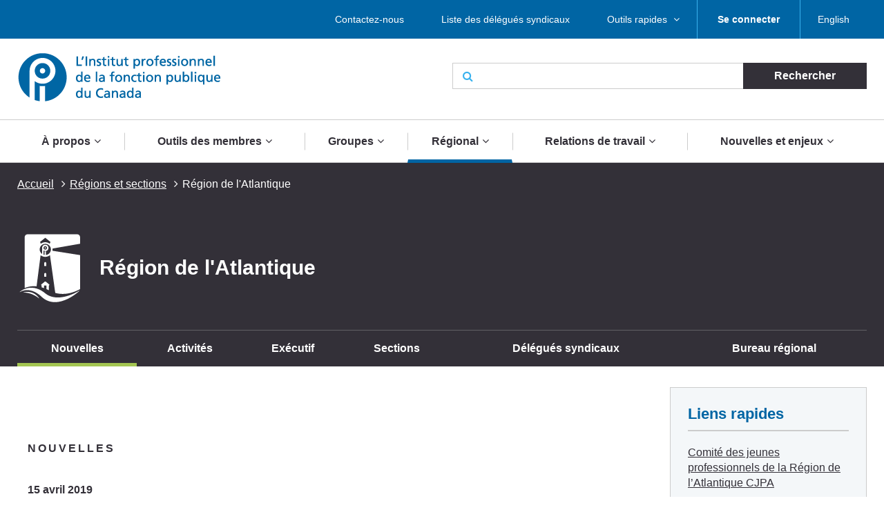

--- FILE ---
content_type: text/html; charset=UTF-8
request_url: https://pipsc.ca/fr/regions/atlantique?month=04-2022&page=3
body_size: 17303
content:
 <!DOCTYPE html>
<html lang="fr" dir="ltr" prefix="content: http://purl.org/rss/1.0/modules/content/  dc: http://purl.org/dc/terms/  foaf: http://xmlns.com/foaf/0.1/  og: http://ogp.me/ns#  rdfs: http://www.w3.org/2000/01/rdf-schema#  schema: http://schema.org/  sioc: http://rdfs.org/sioc/ns#  sioct: http://rdfs.org/sioc/types#  skos: http://www.w3.org/2004/02/skos/core#  xsd: http://www.w3.org/2001/XMLSchema# ">
  <meta charset="utf-8" />
<script>(function(i,s,o,g,r,a,m){i["GoogleAnalyticsObject"]=r;i[r]=i[r]||function(){(i[r].q=i[r].q||[]).push(arguments)},i[r].l=1*new Date();a=s.createElement(o),m=s.getElementsByTagName(o)[0];a.async=1;a.src=g;m.parentNode.insertBefore(a,m)})(window,document,"script","/sites/default/files/google_analytics/analytics.js?t5d6oc","ga");ga("create", "UA-19576515-5", {"cookieDomain":"auto"});ga("send", "pageview");</script>
<meta property="og:site_name" content="L&#039;Institut professionnel de la fonction publique du Canada" />
<meta property="og:type" content="article" />
<meta property="og:url" content="https://pipsc.ca/fr/regions/atlantique" />
<meta property="og:title" content="Région de l&#039;Atlantique" />
<meta property="og:image" content="http://www.pipsc.ca/sites/default/files/Icons/pipsc.jpg" />
<meta property="og:image:type" content="image/jpeg" />
<meta name="MobileOptimized" content="width" />
<meta name="HandheldFriendly" content="true" />
<meta name="viewport" content="width=device-width, initial-scale=1.0" />
<link rel="shortcut icon" href="/themes/roots/favicon.ico" type="image/vnd.microsoft.icon" />
<link rel="alternate" hreflang="en" href="https://pipsc.ca/regions/atlantic" />
<link rel="alternate" hreflang="fr" href="https://pipsc.ca/fr/regions/atlantique" />
<link rel="canonical" href="https://pipsc.ca/fr/regions/atlantique" />
<link rel="shortlink" href="https://pipsc.ca/fr/node/546" />
<link rel="revision" href="https://pipsc.ca/fr/regions/atlantique" />

    <meta http-equiv="X-UA-Compatible" content="IE=edge">
    <title>Région de l&#039;Atlantique | L&#039;Institut professionnel de la fonction publique du Canada</title>
	
	<script src="//assets.adobedtm.com/175f7caa2b90/95384e614560/launch-936e0dc413ee.min.js" async></script>

    <link rel="apple-touch-icon" sizes="57x57" href="/themes/roots/assets/icons/apple-icon-57x57.png">
    <link rel="apple-touch-icon" sizes="60x60" href="/themes/roots/assets/icons/apple-icon-60x60.png">
    <link rel="apple-touch-icon" sizes="72x72" href="/themes/roots/assets/icons/apple-icon-72x72.png">
    <link rel="apple-touch-icon" sizes="76x76" href="/themes/roots/assets/icons/apple-icon-76x76.png">
    <link rel="apple-touch-icon" sizes="114x114" href="/themes/roots/assets/icons/apple-icon-114x114.png">
    <link rel="apple-touch-icon" sizes="120x120" href="/themes/roots/assets/icons/apple-icon-120x120.png">
    <link rel="apple-touch-icon" sizes="144x144" href="/themes/roots/assets/icons/apple-icon-144x144.png">
    <link rel="apple-touch-icon" sizes="152x152" href="/themes/roots/assets/icons/apple-icon-152x152.png">
    <link rel="apple-touch-icon" sizes="180x180" href="/themes/roots/assets/icons/apple-icon-180x180.png">
    <link rel="icon" type="image/png" href="/themes/roots/assets/icons/favicon-32x32.png" sizes="32x32">
    <link rel="icon" type="image/png" href="/themes/roots/assets/icons/android-icon-192x192.png" sizes="192x192">
    <link rel="icon" type="image/png" href="/themes/roots/assets/icons/favicon-96x96.png" sizes="96x96">
    <link rel="icon" type="image/png" href="/themes/roots/assets/icons/favicon-16x16.png" sizes="16x16">
    <link rel="manifest" href="/themes/roots/assets/icons/manifest.json">

    <link rel="stylesheet" media="all" href="/sites/default/files/css/css_cK3Vii5Cm6QPVfJ_QKjWBasbbsjydvDli2_bZNa8hYM.css" />
<link rel="stylesheet" media="all" href="/webform/css/feedback_in_this_webpage_?t5d6oc" />
<link rel="stylesheet" media="all" href="/sites/default/files/css/css_7bsBkQNOorxP6Nj9z7JC6gyQYA2NXn0SyOmeXb4sN7c.css" />

    
<!--[if lte IE 8]>
<script src="/sites/default/files/js/js_VtafjXmRvoUgAzqzYTA3Wrjkx9wcWhjP0G4ZnnqRamA.js"></script>
<![endif]-->
<script src="/core/assets/vendor/modernizr/modernizr.min.js?v=3.3.1"></script>

  </head>
        <body   class="page-regions-atlantique section-regions with-subnav sidebar-second one-sidebar">
    
    <a class="skip-link" href="#main-content">Aller au contenu principal</a>
      <div class="dialog-off-canvas-main-canvas" data-off-canvas-main-canvas>
    <header class="header">
  <div class="desktop">
    <nav class="nav nav_utility bar">
        <div>
            
  <p class="visually-hidden">Utility Menu French</p>
  

        

<div class="centered-content">
  <ul class="menu menu_utility">
                                                        <li >

                              <a href="/fr/a-propos/contactez-nous" >Contactez-nous</a>
              

                          </li>
                                  <li >

                              <a href="/fr/relations-de-travail/delegues-syndicaux/liste" >Liste des délégués syndicaux</a>
              

                          </li>
                                  <li  class='has-submenu' >

                              <a href="/fr/outils-des-membres"  class='drawer-toggle' >Outils rapides </a>
              

                              <ul class="submenu drawer" aria-expanded='false'>
                                                                    <li >

                              <a href="https://mail.google.com/">
                                                          <i class="fa fa-envelope-o" aria-hidden='true'></i>
                                    <span data-attach-icon="angle-right">Accédez à votre courrier Web de l&#039;Institut</span>
                </a>
              

                          </li>
                                  <li >

                              <a href="/fr/nouvelles-et-enjeux/calendrier">
                                                          <i class="fa fa-calendar-check-o" aria-hidden='true'></i>
                                    <span data-attach-icon="angle-right">Calendrier des activités</span>
                </a>
              

                          </li>
                                  <li >

                              <a href="/fr/outils-des-membres/changement-adresse">
                                                          <i class="fa fa-credit-card" aria-hidden='true'></i>
                                    <span data-attach-icon="angle-right">Changement d&#039;adresse</span>
                </a>
              

                          </li>
                                  <li >

                              <a href="/fr/outils-des-membres/demande-adhesion">
                                                          <i class="fa fa-file-text-o" aria-hidden='true'></i>
                                    <span data-attach-icon="angle-right">Demande d&#039;adhésion</span>
                </a>
              

                          </li>
                                  <li >

                              <a href="https://pipsc.ca/fr/outils-des-membres/reunions-deplacements-et-depenses/depenses">
                                    <span data-attach-icon="angle-right">Dépenses</span>
                </a>
              

                          </li>
                        
                </ul>
                          </li>
                        
      
          <li><a href="/member-login-fr"><strong>Se connecter</strong></a></li>
        <li><div>
  
    
      <ul class="links"><li><a href="/regions/atlantic?month=04-2022&amp;page=3" class="language-link" hreflang="en" data-drupal-link-query="{&quot;month&quot;:&quot;04-2022&quot;,&quot;page&quot;:&quot;3&quot;}" data-drupal-link-system-path="node/546">English</a></li></ul>
  </div>
</li>
  </ul>
</div>

  </div>


    </nav>
    <div class="header_main centered-content">
      <div class="row">
        <div class="col_md-6">
                                <a href="/fr">
                    <img src="/themes/roots/assets/images/pipsc-logo-fr.png" alt="L'Institut professionnel de la fonction publique du Canada"></a>
                  </div>
        <div class="col_md-6">
                                          <form class="form_search form_inline-submit" action="/fr/recherche">
            <div class="form-group">
              <i class="fa fa-search" aria-hidden="true"></i>
              <label class="form-label webaim-hidden" for="search">Rechercher</label>
              <input type="text" class="form-input" id="search" name="keywords">
              <input type="submit" value="Rechercher" class="btn btn_neutral">
            </div>
          </form>
        </div>
      </div>
    </div>
    <nav class="nav nav_main">
        <div>
            
  <p class="visually-hidden">Main navigation French</p>
  

        
<div class="centered-content nav_main-wrapper">
                <ul class="menu menu_main nav-menu">
    
                            <li class="has-submenu nav-item">
                <a href="/fr/a-propos">À propos</a>
        <div class="submenu sub-nav">
          <div class="centered-content">
            <div class="row">
              <div class="col_md-3">
                <ul class="sub-nav-group">
                                                  <li>
                    <a href="/fr/a-propos">Qui nous sommes</a>
                  </li>
                                                                      <li>
                    <a href="/fr/a-propos/ce-que-linstitut-fait-pour-vous">Ce que l’Institut fait pour vous</a>
                  </li>
                                                                      <li>
                    <a href="/fr/a-propos/contactez-nous">Contactez-nous</a>
                  </li>
                                                                      <li>
                    <a href="/fr/a-propos/gouvernance">Gouvernance de l&#039;Institut</a>
                  </li>
                                                        </ul>
                    </div>
                    <div class="col_md-3">
                    <ul class="sub-nav-group">
                                                    <li>
                    <a href="/fr/a-propos/presidente">Bureau du président</a>
                  </li>
                                                                      <li>
                    <a href="/fr/a-propos/raison-detre-mandat-valeurs">Raison d&#039;être, mandat, valeurs et stratégie</a>
                  </li>
                                                                      <li>
                    <a href="https://pipsc.ca/fr/a-propos/fondation-heritage/bourses">Bourses d&#039;études</a>
                  </li>
                                                                      <li>
                    <a href="/fr/a-propos/prix">Prix de l’Institut</a>
                  </li>
                                                        </ul>
                    </div>
                    <div class="col_md-3">
                    <ul class="sub-nav-group">
                                                    <li>
                    <a href="/fr/a-propos/syndiquez">Syndiquez-vous avec l’IPFPC</a>
                  </li>
                                                                      <li>
                    <a href="/fr/a-propos/fondation-heritage">La Fondation Héritage</a>
                  </li>
                                                                      <li>
                    <a href="/fr/possibilites-demploi">Possibilités d&#039;emploi</a>
                  </li>
                                                                      <li>
                    <a href="/fr/nouvelles-et-enjeux/nous-sommes-la-pour-vous">Nous sommes là pour vous</a>
                  </li>
                                                                    </ul>
              </div>
                              <div class="col_md-3">
                  <p class="text-align-center"><img alt="" src="https://pipsc.ca/sites/default/files/governance/1pixel.png" /></p>

                </div>
                          </div>
          </div>
        </div>
      
            </li>
                            <li class="has-submenu nav-item">
                <a href="/fr/outils-des-membres">Outils des membres</a>
        <div class="submenu sub-nav">
          <div class="centered-content">
            <div class="row">
              <div class="col_md-3">
                <ul class="sub-nav-group">
                                                  <li>
                    <a href="https://www.pipsc.ca/fr/outils-des-membres/demande-adhesion">Comment devenir membre</a>
                  </li>
                                                                      <li>
                    <a href="https://pipsc.ca/fr/outils-des-membres/bienvenue-aux-nouveaux-membres-ipfpc">Guide de bienvenue des membres</a>
                  </li>
                                                                      <li>
                    <a href="/fr/outils-des-membres/numero-de-membre">Pour trouver votre numéro de membre</a>
                  </li>
                                                                      <li>
                    <a href="https://www.pipsc.ca/fr/outils-des-membres/changement-addresse">Changement d&#039;adresse</a>
                  </li>
                                                                      <li>
                    <a href="/fr/a-propos/outils-des-membres/retraite">Prenez-vous votre retraite bientôt?</a>
                  </li>
                                                                      <li>
                    <a href="https://pipsc.ca/fr/outils-des-membres/estore-fermer">Boutique virtuelle officielle de l’Institut</a>
                  </li>
                                                                      <li>
                    <a href="/fr/outils-des-membres/serviceplus">ServicePlus</a>
                  </li>
                                                                      <li>
                    <a href="/fr/outils-des-membres/courriel">Obtenez une adresse électronique de l&#039;Institut</a>
                  </li>
                                                        </ul>
                    </div>
                    <div class="col_md-3">
                    <ul class="sub-nav-group">
                                                    <li>
                    <a href="https://mail.google.com/">Accédez à votre courrier Web de l&#039;Institut</a>
                  </li>
                                                                      <li>
                    <a href="http://www.pipsc.ca/fr/relations-de-travail/delegues-syndicaux/liste">Liste des délégués syndicaux</a>
                  </li>
                                                                      <li>
                    <a href="/fr/nouvelles-et-enjeux/calendrier">Calendrier des activités</a>
                  </li>
                                                                      <li>
                    <a href="/fr/outils-des-membres/formulaires">Formulaires</a>
                  </li>
                                                                      <li>
                    <a href="http://www.pipsc.ca/fr/relations-de-travail/delegues-syndicaux/ressources-delegues-syndicaux/griefs">Formulaires - Griefs</a>
                  </li>
                                                                      <li>
                    <a href="/fr/outils-des-membres/apprentissage">Apprentissage</a>
                  </li>
                                                                      <li>
                    <a href="http://www.pipsc.ca/fr/a-propos/gouvernance/informations-elections">Informations sur les élections</a>
                  </li>
                                                                      <li>
                    <a href="https://pipsc.ca/fr/outils-des-membres/bien-mieux-ensemble-trousse-doutils">Bien Mieux Ensemble Trousse d&#039;outils</a>
                  </li>
                                                        </ul>
                    </div>
                    <div class="col_md-3">
                    <ul class="sub-nav-group">
                                                    <li>
                    <a href="/fr/outils-des-membres/guide-sur-les-logos-identite-visuelle">Guide sur les logos et l&#039;identité visuelle</a>
                  </li>
                                                                      <li>
                    <a href="http://www.pipsc.ca/fr/relations-de-travail/delegues-syndicaux/guides-de-poche">Guides de poche</a>
                  </li>
                                                                      <li>
                    <a href="https://www.pipsc.ca/fr/relations-de-travail/delegues-syndicaux/guides-de-poche/guide-ressources-sante-mentale#part5">Ressources en santé mentale</a>
                  </li>
                                                                      <li>
                    <a href="/fr/outils-des-membres/r%C3%A9unions-d%C3%A9placements-et-d%C3%A9penses">Réunions, déplacements et dépenses</a>
                  </li>
                                                                      <li>
                    <a href="/fr/a-propos/gouvernance/comites-du-ca/cspi/coin-cspi">Coin CSPI</a>
                  </li>
                                                                      <li>
                    <a href="/fr/outils-des-membres/message-texte-de-ipfpc">Avez-vous reçu un message texte de l’IPFPC?</a>
                  </li>
                                                                    </ul>
              </div>
                              <div class="col_md-3">
                  <p>L’Institut est à votre service, et son personnel est toujours prêt à vous aider. Pour des conseils ou de l’aide, <a href="/fr/a-propos/contactez-nous">communiquez avec le bureau de l’Institut</a> le plus près de chez vous.</p>

<p>Pour toute question concernant votre statut de membre, veuillez envoyer un courriel à la section des <a href="mailto:membership@pipsc.ca">Services aux membres et administration</a>.</p>

                </div>
                          </div>
          </div>
        </div>
      
            </li>
                            <li class="has-submenu nav-item">
                <a href="/fr/groupes">Groupes</a>
        <div class="submenu sub-nav">
          <div class="centered-content">
            <div class="row">
              <div class="col_md-3">
                <ul class="sub-nav-group">
                                                  <li>
                    <a href="/fr/groupes/acia-in">Groupe ACIA-IN</a>
                  </li>
                                                                      <li>
                    <a href="/fr/groupes/acia-sa">Groupe ACIA-SA</a>
                  </li>
                                                                      <li>
                    <a href="/fr/groupes/acia-vm">Groupe ACIA-VM</a>
                  </li>
                                                                      <li>
                    <a href="/fr/groupes/bsif">Groupe BSIF</a>
                  </li>
                                                                      <li>
                    <a href="/fr/groupes/ccc">Groupe CCC</a>
                  </li>
                                                                      <li>
                    <a href="/fr/groupes/hoc">Groupe C des C</a>
                  </li>
                                                                      <li>
                    <a href="/fr/groupes/cnrc-ar-acr">Groupe CNRC-AR/ACR</a>
                  </li>
                                                                      <li>
                    <a href="/fr/groupes/cnrc-is">Groupe CNRC-IS</a>
                  </li>
                                                                      <li>
                    <a href="/fr/groupes/cnrc-ls">Groupe CNRC-LS</a>
                  </li>
                                                                      <li>
                    <a href="/fr/groupes/cnrc-tr">Groupe CNRC-TR</a>
                  </li>
                                                                      <li>
                    <a href="/fr/groupes/av">Groupe CP</a>
                  </li>
                                                                      <li>
                    <a href="/fr/groupes/cct">Groupe CTC</a>
                  </li>
                                                        </ul>
                    </div>
                    <div class="col_md-3">
                    <ul class="sub-nav-group">
                                                    <li>
                    <a href="/fr/groupes/epcr">Groupe EPCR</a>
                  </li>
                                                                      <li>
                    <a href="/fr/groupes/mbac">Groupe MBAC</a>
                  </li>
                                                                      <li>
                    <a href="/fr/groupes/cmh">Groupe MCH</a>
                  </li>
                                                                      <li>
                    <a href="/fr/groupes/mcn">Groupe MCN</a>
                  </li>
                                                                      <li>
                    <a href="/fr/groupes/nr">Groupe NR</a>
                  </li>
                                                                      <li>
                    <a href="/fr/groupes/nureg">Groupe NUREG</a>
                  </li>
                                                                      <li>
                    <a href="/fr/groupes/one">Groupe ONÉ</a>
                  </li>
                                                                      <li>
                    <a href="/fr/groupes/onf">Groupe ONF</a>
                  </li>
                                                                      <li>
                    <a href="/fr/groupes/re"> Groupe RE</a>
                  </li>
                                                                      <li>
                    <a href="/fr/groupes/sh">Groupe SH</a>
                  </li>
                                                                      <li>
                    <a href="/fr/groupes/sp">Groupe SP</a>
                  </li>
                                                                      <li>
                    <a href="/fr/groupes/cs">Groupe TI</a>
                  </li>
                                                        </ul>
                    </div>
                    <div class="col_md-3">
                    <ul class="sub-nav-group">
                                                    <li>
                    <a href="/fr/groupes/vfs">Groupe VFS</a>
                  </li>
                                                                      <li>
                    <a href="/fr/groupes/wfcc">Groupe WFCC</a>
                  </li>
                                                                      <li>
                    <a href="/fr/groupes/wpeg">Groupe WPEG</a>
                  </li>
                                                                      <li>
                    <a href="/fr/groupes/wteg">Groupe WTEG</a>
                  </li>
                                                                      <li>
                    <a href="/fr/groupes/aspncb">ASPNCB</a>
                  </li>
                                                                      <li>
                    <a href="/fr/groupes/senat">Greffiers (Sénat)</a>
                  </li>
                                                                      <li>
                    <a href="/fr/groupes/nav">NAV CANADA</a>
                  </li>
                                                                      <li>
                    <a href="/fr/groupes/uottawa"> Professionnels des TI de l&#039;Université d&#039;Ottawa </a>
                  </li>
                                                                      <li>
                    <a href="/fr/groupes/yhc">Groupe Régie des hôpitaux du Yukon</a>
                  </li>
                                                                      <li>
                    <a href="/fr/groupes/groupes-nouveau-brunswick">Groupes du Nouveau-Brunswick</a>
                  </li>
                                                                      <li>
                    <a href="/fr/groupes/groupes-ontario">Groupes de l&#039;Ontario</a>
                  </li>
                                                                      <li>
                    <a href="/fr/groupes/groupes-manitoba">Groupes du Manitoba</a>
                  </li>
                                                                    </ul>
              </div>
                              <div class="col_md-3">
                  <p>Groupes du <a href="/fr/groupes/groupes-nouveau-brunswick">Nouveau-Brunswick</a>, de <a href="/fr/groupes/groupes-ontario">l'Ontario</a> et du <a href="/fr/groupes/groupes-manitoba">Manitoba</a> : cliquez sur les liens des provinces</p>

<p>Les sous-groupes figurent sur la page du groupe dont il relève.</p>

<p><a href="/fr/groupes/gmr">Guilde des membres retraités </a></p>

<p><a href="/fr/groupes/grc">Membres civils de la GRC</a></p>
                </div>
                          </div>
          </div>
        </div>
      
            </li>
                            <li class="has-submenu nav-item active">
                <a href="/fr/regions">Régional</a>
        <div class="submenu sub-nav">
          <div class="centered-content">
            <div class="row">
              <div class="col_md-3">
                <ul class="sub-nav-group">
                                                  <li class="active">
                    <a href="/fr/regions/atlantique">Région de l&#039;Atlantique</a>
                  </li>
                                                                      <li>
                    <a href="/fr/regions/cb-yukon">Région de la C.-B./Yukon</a>
                  </li>
                                                                      <li>
                    <a href="/fr/regions/rcn">Région de la capitale nationale</a>
                  </li>
                                                        </ul>
                    </div>
                    <div class="col_md-3">
                    <ul class="sub-nav-group">
                                                    <li>
                    <a href="/fr/regions/ontario">Région de l&#039;Ontario et Nunavut</a>
                  </li>
                                                                      <li>
                    <a href="/fr/regions/prairies">Région des Prairies et T.N.-O.</a>
                  </li>
                                                                      <li>
                    <a href="/fr/regions/quebec">Région du Québec</a>
                  </li>
                                                        </ul>
                    </div>
                    <div class="col_md-3">
                    <ul class="sub-nav-group">
                                                    <li>
                    <a href="/fr/regions/bureaux">Bureaux régionaux</a>
                  </li>
                                                                    </ul>
              </div>
                              <div class="col_md-3">
                  <p>Sections de l'Institut : voir les pages des régions respectives</p>

                </div>
                          </div>
          </div>
        </div>
      
            </li>
                            <li class="has-submenu nav-item">
                <a href="/fr/relations-de-travail">Relations de travail</a>
        <div class="submenu sub-nav">
          <div class="centered-content">
            <div class="row">
              <div class="col_md-3">
                <ul class="sub-nav-group">
                                                  <li>
                    <a href="/fr/relations-de-travail/negociation-collective">Prêt·es à lutter</a>
                  </li>
                                                                      <li>
                    <a href="/fr/relations-de-travail/pension-avantages">Pension &amp; Avantages Sociaux</a>
                  </li>
                                                                      <li>
                    <a href="https://pipsc.ca/fr/node/12621/">La négociation pour tous et toutes : Guides pour l’intégration d’un libellé épicène dans les conventions collectives</a>
                  </li>
                                                        </ul>
                    </div>
                    <div class="col_md-3">
                    <ul class="sub-nav-group">
                                                    <li>
                    <a href="https://pipsc.ca/fr/relations-de-travail/conge-de-soignante">Congé de soignant·e</a>
                  </li>
                                                                      <li>
                    <a href="/fr/relations-de-travail/delegues-syndicaux">Délégués syndicaux</a>
                  </li>
                                                                      <li>
                    <a href="/fr/relations-de-travail/consultation">Consultation</a>
                  </li>
                                                        </ul>
                    </div>
                    <div class="col_md-3">
                    <ul class="sub-nav-group">
                                                    <li>
                    <a href="/fr/relations-de-travail/classification">Classification</a>
                  </li>
                                                                      <li>
                    <a href="/fr/relations-de-travail/equite-salariale">Équité salariale</a>
                  </li>
                                                                    </ul>
              </div>
                              <div class="col_md-3">
                  <p>Votre convention collective est disponible sur le <a href="/fr/groupes">site web de votre groupe</a></p>

                </div>
                          </div>
          </div>
        </div>
      
            </li>
                            <li class="has-submenu nav-item">
                <a href="/fr/nouvelles-et-enjeux">Nouvelles et enjeux</a>
        <div class="submenu sub-nav">
          <div class="centered-content">
            <div class="row">
              <div class="col_md-3">
                <ul class="sub-nav-group">
                                                  <li>
                    <a href="/fr/nouvelles-et-enjeux/calendrier">Calendrier des activités</a>
                  </li>
                                                                      <li>
                    <a href="/fr/nouvelles-et-enjeux/communiques-de-presse">Communiqués de presse</a>
                  </li>
                                                                      <li>
                    <a href="/fr/nouvelles-et-enjeux/annonces">Annonces</a>
                  </li>
                                                                      <li>
                    <a href="/fr/nouvelles-et-enjeux/la-sous-traitance">La sous-traitance</a>
                  </li>
                                                                      <li>
                    <a href="/fr/nouvelles-et-enjeux/promotion-de-lequite-fiscale">Promotion de l’équité fiscale</a>
                  </li>
                                                        </ul>
                    </div>
                    <div class="col_md-3">
                    <ul class="sub-nav-group">
                                                    <li>
                    <a href="/fr/nouvelles-et-enjeux/systeme-de-paye-phenix">Système de paye Phénix</a>
                  </li>
                                                                      <li>
                    <a href="/fr/nouvelles-et-enjeux/defendre-la-science-publique">Défendre la science publique</a>
                  </li>
                                                                      <li>
                    <a href="/fr/nouvelles-et-enjeux/mieux-comprendre-le-reamenagement-des-effectifs">Mieux comprendre le réaménagement des effectifs</a>
                  </li>
                                                                      <li>
                    <a href="/fr/nouvelles-et-enjeux/droits-de-la-personne-et-la-diversite">Droits de la personne et diversité</a>
                  </li>
                                                                      <li>
                    <a href="/fr/nouvelles-et-enjeux/retour-sur-le-lieu-de-travail">Retour sur le lieu de travail</a>
                  </li>
                                                        </ul>
                    </div>
                    <div class="col_md-3">
                    <ul class="sub-nav-group">
                                                    <li>
                    <a href="/fr/infirmieres-et-infirmiers-du-nord">Infirmieres et Infirmiers du Nord</a>
                  </li>
                                                                      <li>
                    <a href="/fr/nouvelles-et-enjeux/intelligence-artificielle">Intelligence artificielle</a>
                  </li>
                                                                      <li>
                    <a href="https://pipsc.ca/fr/votez2025">Votez pour protéger l’avenir du Canada</a>
                  </li>
                                                                    </ul>
              </div>
                              <div class="col_md-3">
                  <p class="text-align-center"><a href="https://pipsc.ca/fr/nouvelles-et-enjeux/systeme-de-paye-phenix">Système de paye Phénix</a></p>

                </div>
                          </div>
          </div>
        </div>
      
            </li>
    
    </ul>
  
</div>


  </div>


    </nav>
  </div>

  <div class="header_mobile mobile">
    <div class="header_mobile-bar">
                    <a href="/fr" class="brand">
            <img src="/themes/roots/assets/images/pipsc-logo-alt.png" alt="L'Institut professionnel de la fonction publique du Canada"></a>
            <nav class="nav_mobile">
        <ul class="menu menu_mobile">

          <li><div>
  
    
      <ul class="links"><li><a href="/regions/atlantic?month=04-2022&amp;page=3" class="language-link" hreflang="en" data-drupal-link-query="{&quot;month&quot;:&quot;04-2022&quot;,&quot;page&quot;:&quot;3&quot;}" data-drupal-link-system-path="node/546">English</a></li></ul>
  </div>
</li>
          <li><button class="btn btn_mobile-toggle drawer-toggle"><i class="fa fa-bars" aria-hidden="true"></i> Menu</button></li>
        </ul>
      </nav>
    </div>

    <div class="mobile-menu drawer">
                     <div class="text-centered">
                <a href="/fr/member-login-fr"><strong>Se connecter</strong></a>
               </div>
      
      <form class="form_search form_inline-submit" action="/fr/recherche">
        <div class="form-group">
          <label class="form-label webaim-hidden" for="search-mobile">Rechercher</label>
          <input type="text" class="form-input" id="search-mobile" name="keywords">
          <input type="submit" value="Rechercher" class="btn btn_neutral">
        </div>
      </form>
      <nav class="nav nav_mobile-utility">
          <div>
            
  <p class="visually-hidden">Utility Menu French</p>
  

        
        <ul class="menu menu_mobile-utility">
                <li>
              <a href="/fr/a-propos/contactez-nous" title="" id="" name="" rel="" style="" target="" accesskey="">Contactez-nous</a>
              </li>
                <li>
              <a href="/fr/relations-de-travail/delegues-syndicaux/liste" title="" id="" name="" rel="" style="" target="" accesskey="" data-drupal-link-system-path="node/66">Liste des délégués syndicaux</a>
              </li>
                <li>
              <a href="/fr/outils-des-membres" title="" id="" name="" rel="" style="" target="" accesskey="" data-drupal-link-system-path="node/100">Outils rapides </a>
              </li>
        </ul>
  


  </div>


      </nav>
      <nav class="nav nav_mobile-main">
          <div>
            
  <p class="visually-hidden">Main navigation French</p>
  

        
              <ul class="menu menu_mobile-main">
    
                            <li class="has-submenu">
                <div class="menu-controls">
          <a href="/fr/a-propos" title="" id="" name="" rel="" style="" target="" accesskey="" data-drupal-link-system-path="node/78">À propos</a>
          <button class="btn btn_toggle drawer-toggle">
            <i class="fa fa-angle-down" aria-hidden="true" title="Expand About Us"></i>
            <span class="webaim-hidden">Expand About Us</span>
            <i class="fa fa-angle-up" aria-hidden="true" title="Collapse About Us"></i>
            <span class="webaim-hidden">Collapse About Us</span>
          </button>
        </div>
        <div class="submenu drawer">
          <ul>
                                      <li>
                <a href="/fr/a-propos">Qui nous sommes</a>
              </li>
                          <li>
                <a href="/fr/a-propos/ce-que-linstitut-fait-pour-vous">Ce que l’Institut fait pour vous</a>
              </li>
                          <li>
                <a href="/fr/a-propos/contactez-nous">Contactez-nous</a>
              </li>
                          <li>
                <a href="/fr/a-propos/gouvernance">Gouvernance de l&#039;Institut</a>
              </li>
                          <li>
                <a href="/fr/a-propos/presidente">Bureau du président</a>
              </li>
                          <li>
                <a href="/fr/a-propos/raison-detre-mandat-valeurs">Raison d&#039;être, mandat, valeurs et stratégie</a>
              </li>
                          <li>
                <a href="https://pipsc.ca/fr/a-propos/fondation-heritage/bourses">Bourses d&#039;études</a>
              </li>
                          <li>
                <a href="/fr/a-propos/prix">Prix de l’Institut</a>
              </li>
                          <li>
                <a href="/fr/a-propos/syndiquez">Syndiquez-vous avec l’IPFPC</a>
              </li>
                          <li>
                <a href="/fr/a-propos/fondation-heritage">La Fondation Héritage</a>
              </li>
                          <li>
                <a href="/fr/possibilites-demploi">Possibilités d&#039;emploi</a>
              </li>
                          <li>
                <a href="/fr/nouvelles-et-enjeux/nous-sommes-la-pour-vous">Nous sommes là pour vous</a>
              </li>
                      </ul>
                  </div>
      
            </li>
                            <li class="has-submenu">
                <div class="menu-controls">
          <a href="/fr/outils-des-membres" title="" id="" name="" rel="" style="" target="" accesskey="" data-drupal-link-system-path="node/100">Outils des membres</a>
          <button class="btn btn_toggle drawer-toggle">
            <i class="fa fa-angle-down" aria-hidden="true" title="Expand About Us"></i>
            <span class="webaim-hidden">Expand About Us</span>
            <i class="fa fa-angle-up" aria-hidden="true" title="Collapse About Us"></i>
            <span class="webaim-hidden">Collapse About Us</span>
          </button>
        </div>
        <div class="submenu drawer">
          <ul>
                                      <li>
                <a href="https://www.pipsc.ca/fr/outils-des-membres/demande-adhesion">Comment devenir membre</a>
              </li>
                          <li>
                <a href="https://pipsc.ca/fr/outils-des-membres/bienvenue-aux-nouveaux-membres-ipfpc">Guide de bienvenue des membres</a>
              </li>
                          <li>
                <a href="/fr/outils-des-membres/numero-de-membre">Pour trouver votre numéro de membre</a>
              </li>
                          <li>
                <a href="https://www.pipsc.ca/fr/outils-des-membres/changement-addresse">Changement d&#039;adresse</a>
              </li>
                          <li>
                <a href="/fr/a-propos/outils-des-membres/retraite">Prenez-vous votre retraite bientôt?</a>
              </li>
                          <li>
                <a href="https://pipsc.ca/fr/outils-des-membres/estore-fermer">Boutique virtuelle officielle de l’Institut</a>
              </li>
                          <li>
                <a href="/fr/outils-des-membres/serviceplus">ServicePlus</a>
              </li>
                          <li>
                <a href="/fr/outils-des-membres/courriel">Obtenez une adresse électronique de l&#039;Institut</a>
              </li>
                          <li>
                <a href="https://mail.google.com/">Accédez à votre courrier Web de l&#039;Institut</a>
              </li>
                          <li>
                <a href="http://www.pipsc.ca/fr/relations-de-travail/delegues-syndicaux/liste">Liste des délégués syndicaux</a>
              </li>
                          <li>
                <a href="/fr/nouvelles-et-enjeux/calendrier">Calendrier des activités</a>
              </li>
                          <li>
                <a href="/fr/outils-des-membres/formulaires">Formulaires</a>
              </li>
                          <li>
                <a href="http://www.pipsc.ca/fr/relations-de-travail/delegues-syndicaux/ressources-delegues-syndicaux/griefs">Formulaires - Griefs</a>
              </li>
                          <li>
                <a href="/fr/outils-des-membres/apprentissage">Apprentissage</a>
              </li>
                          <li>
                <a href="http://www.pipsc.ca/fr/a-propos/gouvernance/informations-elections">Informations sur les élections</a>
              </li>
                          <li>
                <a href="https://pipsc.ca/fr/outils-des-membres/bien-mieux-ensemble-trousse-doutils">Bien Mieux Ensemble Trousse d&#039;outils</a>
              </li>
                          <li>
                <a href="/fr/outils-des-membres/guide-sur-les-logos-identite-visuelle">Guide sur les logos et l&#039;identité visuelle</a>
              </li>
                          <li>
                <a href="http://www.pipsc.ca/fr/relations-de-travail/delegues-syndicaux/guides-de-poche">Guides de poche</a>
              </li>
                          <li>
                <a href="https://www.pipsc.ca/fr/relations-de-travail/delegues-syndicaux/guides-de-poche/guide-ressources-sante-mentale#part5">Ressources en santé mentale</a>
              </li>
                          <li>
                <a href="/fr/outils-des-membres/r%C3%A9unions-d%C3%A9placements-et-d%C3%A9penses">Réunions, déplacements et dépenses</a>
              </li>
                          <li>
                <a href="/fr/a-propos/gouvernance/comites-du-ca/cspi/coin-cspi">Coin CSPI</a>
              </li>
                          <li>
                <a href="/fr/outils-des-membres/message-texte-de-ipfpc">Avez-vous reçu un message texte de l’IPFPC?</a>
              </li>
                      </ul>
                  </div>
      
            </li>
                            <li class="has-submenu">
                <div class="menu-controls">
          <a href="/fr/groupes" title="" id="" name="" rel="" style="" target="" accesskey="" data-drupal-link-system-path="node/102">Groupes</a>
          <button class="btn btn_toggle drawer-toggle">
            <i class="fa fa-angle-down" aria-hidden="true" title="Expand About Us"></i>
            <span class="webaim-hidden">Expand About Us</span>
            <i class="fa fa-angle-up" aria-hidden="true" title="Collapse About Us"></i>
            <span class="webaim-hidden">Collapse About Us</span>
          </button>
        </div>
        <div class="submenu drawer">
          <ul>
                                      <li>
                <a href="/fr/groupes/acia-in">Groupe ACIA-IN</a>
              </li>
                          <li>
                <a href="/fr/groupes/acia-sa">Groupe ACIA-SA</a>
              </li>
                          <li>
                <a href="/fr/groupes/acia-vm">Groupe ACIA-VM</a>
              </li>
                          <li>
                <a href="/fr/groupes/bsif">Groupe BSIF</a>
              </li>
                          <li>
                <a href="/fr/groupes/ccc">Groupe CCC</a>
              </li>
                          <li>
                <a href="/fr/groupes/hoc">Groupe C des C</a>
              </li>
                          <li>
                <a href="/fr/groupes/cnrc-ar-acr">Groupe CNRC-AR/ACR</a>
              </li>
                          <li>
                <a href="/fr/groupes/cnrc-is">Groupe CNRC-IS</a>
              </li>
                          <li>
                <a href="/fr/groupes/cnrc-ls">Groupe CNRC-LS</a>
              </li>
                          <li>
                <a href="/fr/groupes/cnrc-tr">Groupe CNRC-TR</a>
              </li>
                          <li>
                <a href="/fr/groupes/av">Groupe CP</a>
              </li>
                          <li>
                <a href="/fr/groupes/cct">Groupe CTC</a>
              </li>
                          <li>
                <a href="/fr/groupes/epcr">Groupe EPCR</a>
              </li>
                          <li>
                <a href="/fr/groupes/mbac">Groupe MBAC</a>
              </li>
                          <li>
                <a href="/fr/groupes/cmh">Groupe MCH</a>
              </li>
                          <li>
                <a href="/fr/groupes/mcn">Groupe MCN</a>
              </li>
                          <li>
                <a href="/fr/groupes/nr">Groupe NR</a>
              </li>
                          <li>
                <a href="/fr/groupes/nureg">Groupe NUREG</a>
              </li>
                          <li>
                <a href="/fr/groupes/one">Groupe ONÉ</a>
              </li>
                          <li>
                <a href="/fr/groupes/onf">Groupe ONF</a>
              </li>
                          <li>
                <a href="/fr/groupes/re"> Groupe RE</a>
              </li>
                          <li>
                <a href="/fr/groupes/sh">Groupe SH</a>
              </li>
                          <li>
                <a href="/fr/groupes/sp">Groupe SP</a>
              </li>
                          <li>
                <a href="/fr/groupes/cs">Groupe TI</a>
              </li>
                          <li>
                <a href="/fr/groupes/vfs">Groupe VFS</a>
              </li>
                          <li>
                <a href="/fr/groupes/wfcc">Groupe WFCC</a>
              </li>
                          <li>
                <a href="/fr/groupes/wpeg">Groupe WPEG</a>
              </li>
                          <li>
                <a href="/fr/groupes/wteg">Groupe WTEG</a>
              </li>
                          <li>
                <a href="/fr/groupes/aspncb">ASPNCB</a>
              </li>
                          <li>
                <a href="/fr/groupes/senat">Greffiers (Sénat)</a>
              </li>
                          <li>
                <a href="/fr/groupes/nav">NAV CANADA</a>
              </li>
                          <li>
                <a href="/fr/groupes/uottawa"> Professionnels des TI de l&#039;Université d&#039;Ottawa </a>
              </li>
                          <li>
                <a href="/fr/groupes/yhc">Groupe Régie des hôpitaux du Yukon</a>
              </li>
                          <li>
                <a href="/fr/groupes/groupes-nouveau-brunswick">Groupes du Nouveau-Brunswick</a>
              </li>
                          <li>
                <a href="/fr/groupes/groupes-ontario">Groupes de l&#039;Ontario</a>
              </li>
                          <li>
                <a href="/fr/groupes/groupes-manitoba">Groupes du Manitoba</a>
              </li>
                      </ul>
                  </div>
      
            </li>
                            <li class="has-submenu active">
                <div class="menu-controls">
          <a href="/fr/regions" title="" id="" name="" rel="" style="" target="" accesskey="" data-drupal-link-system-path="node/103">Régional</a>
          <button class="btn btn_toggle drawer-toggle">
            <i class="fa fa-angle-down" aria-hidden="true" title="Expand About Us"></i>
            <span class="webaim-hidden">Expand About Us</span>
            <i class="fa fa-angle-up" aria-hidden="true" title="Collapse About Us"></i>
            <span class="webaim-hidden">Collapse About Us</span>
          </button>
        </div>
        <div class="submenu drawer">
          <ul>
                                      <li class="active">
                <a href="/fr/regions/atlantique">Région de l&#039;Atlantique</a>
              </li>
                          <li>
                <a href="/fr/regions/cb-yukon">Région de la C.-B./Yukon</a>
              </li>
                          <li>
                <a href="/fr/regions/rcn">Région de la capitale nationale</a>
              </li>
                          <li>
                <a href="/fr/regions/ontario">Région de l&#039;Ontario et Nunavut</a>
              </li>
                          <li>
                <a href="/fr/regions/prairies">Région des Prairies et T.N.-O.</a>
              </li>
                          <li>
                <a href="/fr/regions/quebec">Région du Québec</a>
              </li>
                          <li>
                <a href="/fr/regions/bureaux">Bureaux régionaux</a>
              </li>
                      </ul>
                  </div>
      
            </li>
                            <li class="has-submenu">
                <div class="menu-controls">
          <a href="/fr/relations-de-travail" title="" id="" name="" rel="" style="" target="" accesskey="" data-drupal-link-system-path="node/101">Relations de travail</a>
          <button class="btn btn_toggle drawer-toggle">
            <i class="fa fa-angle-down" aria-hidden="true" title="Expand About Us"></i>
            <span class="webaim-hidden">Expand About Us</span>
            <i class="fa fa-angle-up" aria-hidden="true" title="Collapse About Us"></i>
            <span class="webaim-hidden">Collapse About Us</span>
          </button>
        </div>
        <div class="submenu drawer">
          <ul>
                                      <li>
                <a href="/fr/relations-de-travail/negociation-collective">Prêt·es à lutter</a>
              </li>
                          <li>
                <a href="/fr/relations-de-travail/pension-avantages">Pension &amp; Avantages Sociaux</a>
              </li>
                          <li>
                <a href="https://pipsc.ca/fr/node/12621/">La négociation pour tous et toutes : Guides pour l’intégration d’un libellé épicène dans les conventions collectives</a>
              </li>
                          <li>
                <a href="https://pipsc.ca/fr/relations-de-travail/conge-de-soignante">Congé de soignant·e</a>
              </li>
                          <li>
                <a href="/fr/relations-de-travail/delegues-syndicaux">Délégués syndicaux</a>
              </li>
                          <li>
                <a href="/fr/relations-de-travail/consultation">Consultation</a>
              </li>
                          <li>
                <a href="/fr/relations-de-travail/classification">Classification</a>
              </li>
                          <li>
                <a href="/fr/relations-de-travail/equite-salariale">Équité salariale</a>
              </li>
                      </ul>
                  </div>
      
            </li>
                            <li class="has-submenu">
                <div class="menu-controls">
          <a href="/fr/nouvelles-et-enjeux" title="" id="" name="" rel="" style="" target="" accesskey="" data-drupal-link-system-path="node/104">Nouvelles et enjeux</a>
          <button class="btn btn_toggle drawer-toggle">
            <i class="fa fa-angle-down" aria-hidden="true" title="Expand About Us"></i>
            <span class="webaim-hidden">Expand About Us</span>
            <i class="fa fa-angle-up" aria-hidden="true" title="Collapse About Us"></i>
            <span class="webaim-hidden">Collapse About Us</span>
          </button>
        </div>
        <div class="submenu drawer">
          <ul>
                                      <li>
                <a href="/fr/nouvelles-et-enjeux/calendrier">Calendrier des activités</a>
              </li>
                          <li>
                <a href="/fr/nouvelles-et-enjeux/communiques-de-presse">Communiqués de presse</a>
              </li>
                          <li>
                <a href="/fr/nouvelles-et-enjeux/annonces">Annonces</a>
              </li>
                          <li>
                <a href="/fr/nouvelles-et-enjeux/la-sous-traitance">La sous-traitance</a>
              </li>
                          <li>
                <a href="/fr/nouvelles-et-enjeux/promotion-de-lequite-fiscale">Promotion de l’équité fiscale</a>
              </li>
                          <li>
                <a href="/fr/nouvelles-et-enjeux/systeme-de-paye-phenix">Système de paye Phénix</a>
              </li>
                          <li>
                <a href="/fr/nouvelles-et-enjeux/defendre-la-science-publique">Défendre la science publique</a>
              </li>
                          <li>
                <a href="/fr/nouvelles-et-enjeux/mieux-comprendre-le-reamenagement-des-effectifs">Mieux comprendre le réaménagement des effectifs</a>
              </li>
                          <li>
                <a href="/fr/nouvelles-et-enjeux/droits-de-la-personne-et-la-diversite">Droits de la personne et diversité</a>
              </li>
                          <li>
                <a href="/fr/nouvelles-et-enjeux/retour-sur-le-lieu-de-travail">Retour sur le lieu de travail</a>
              </li>
                          <li>
                <a href="/fr/infirmieres-et-infirmiers-du-nord">Infirmieres et Infirmiers du Nord</a>
              </li>
                          <li>
                <a href="/fr/nouvelles-et-enjeux/intelligence-artificielle">Intelligence artificielle</a>
              </li>
                          <li>
                <a href="https://pipsc.ca/fr/votez2025">Votez pour protéger l’avenir du Canada</a>
              </li>
                      </ul>
                  </div>
      
            </li>
    
    </ul>
  


  </div>


      </nav>
      <nav class="nav nav_footer-mobile">
          <div>
            
  <p class="visually-hidden">Footer French</p>
  

        
        <ul class="menu menu_footer-mobile">
                <li>
              <a href="/fr/a-propos/contactez-nous" title="" id="" name="" rel="" style="" target="" accesskey="" data-drupal-link-system-path="node/20">Contactez-nous</a>
              </li>
                <li>
              <a href="/fr/a-propos/contactez-nous/communiquez-en-ligne" title="" id="" name="" rel="" style="" target="" accesskey="" data-drupal-link-system-path="node/5">Communiquez avec nous en ligne!</a>
              </li>
                <li>
              <a href="/fr/regions/bureaux" title="" id="" name="" rel="" style="" target="" accesskey="" data-drupal-link-system-path="node/1751">Bureaux régionaux</a>
              </li>
                <li>
              <a href="/fr/a-propos/presidente" title="" id="" name="" rel="" style="" target="" accesskey="" data-drupal-link-system-path="node/37">Bureau du président</a>
              </li>
                <li>
              <a href="/fr/relations-de-travail/delegues-syndicaux" title="" id="" name="" rel="" style="" target="" accesskey="">Délégués syndicaux</a>
              </li>
                <li>
              <a href="https://www.pipsc.ca/fr/a-propos/gouvernance/politiques2019" title="" id="" name="" rel="" style="" target="" accesskey="">Politiques</a>
              </li>
                <li>
              <a href="https://drive.google.com/file/d/1aDOdWdTBVraChD4XlMp9N2TxB3tR3YsH/view?usp=drive_link" title="" id="" name="" rel="" style="" target="" accesskey="">Statuts</a>
              </li>
                <li>
              <a href="https://pipsc.ca/fr/nouvelles-et-enjeux/communiques-de-presse" title="" id="" name="" rel="" style="" target="" accesskey="">Centre de presse</a>
              </li>
        </ul>
  


  </div>


      </nav>
      <nav class="nav nav_footer-utility-mobile">
        <ul class="menu menu_social">
          <li><a href="http://twitter.com/PIPSC_IPFPC"><i class="fa fa-twitter" aria-hidden="true" title="follow us on twitter"></i><span class="webaim-hidden">follow us on twitter</span></a></li>
          <li><a href="http://www.facebook.com/pages/PIPSC-IPFPC/396834117052072"><i class="fa fa-facebook" aria-hidden="true" title="follow us on facebook"></i><span class="webaim-hidden">follow us on facebook</span></a></li>
          <li><a href="http://www.youtube.com/user/PIPSCOMM/videos"><i class="fa fa-youtube-play" aria-hidden="true" title="follow us on youtube"></i><span class="webaim-hidden">follow us on youtube</span></a></li>
        </ul>
          <div>
            
  <p class="visually-hidden">Utility Footer French</p>
  

        
        <ul class="menu menu_footer-utility-mobile">
                <li>
              <a href="/fr/a-propos/gouvernance/politiques/accessibilite" title="" id="" name="" rel="" style="" target="" accesskey="" data-drupal-link-system-path="node/59">Politique sur l&#039;accessibilité</a>
              </li>
                <li>
              <a href="/fr/a-propos/gouvernance/politiques/confidentialite" title="" id="" name="" rel="" style="" target="" accesskey="" data-drupal-link-system-path="node/91">Politique de confidentialité</a>
              </li>
                <li>
              <a href="/fr/note-legale" title="" id="" name="" rel="" style="" target="" accesskey="" data-drupal-link-system-path="node/122">Note légale</a>
              </li>
                <li>
              <a href="/fr/a-propos/contactez-nous/communiquez-en-ligne" title="" id="" name="" rel="" style="" target="" accesskey="" data-drupal-link-system-path="node/5">Foire aux questions</a>
              </li>
                <li>
              <a href="/fr/plan-du-site" title="" id="" name="" rel="" style="" target="" accesskey="" data-drupal-link-system-path="node/123">Plan du site</a>
              </li>
        </ul>
  


  </div>


      </nav>
    </div>
  </div>
</header>

<main id="main-content">

  <div class="banner banner_account-centre no-padding">
    <div class="centered-content">
      <nav class="nav nav_breadcrumbs desktop">
          <div id="block-roots-breadcrumbs">
  
    
        <ul class='menu menu_breadcrumbs'>
      <li>
              <a href="/fr">Accueil</a>
                  <i class="fa fa-angle-right" aria-hidden="true"></i>
          </li>
      <li>
              <a href="/fr/regions">Régions et sections</a>
                  <i class="fa fa-angle-right" aria-hidden="true"></i>
          </li>
      <li>
              Région de l&#039;Atlantique
                </li>
    </ul>

  </div>


      </nav>
              <img src="/sites/default/files/Headers/-region-logo_100x100-white.png" class="inline" alt="Logo" />
            <h1 class="inline"><span>Région de l&#039;Atlantique</span>
</h1>
                <div>
            
  <p class="visually-hidden">Region Menu [FR]</p>
  

        

              <ul class="menu menu_banner">
    
                  <li class="active">
          <a href="/fr/regions/atlantique" title="" id="" name="" rel="" style="" target="" accesskey="" data-drupal-link-system-path="node/546">Nouvelles</a>
      
            </li>
                  <li>
          <a href="/fr/regions/atlantique/activites" title="" id="" name="" rel="" style="" target="" accesskey="" data-drupal-link-system-path="node/582">Activités</a>
      
            </li>
                  <li>
          <a href="/fr/regions/atlantique/executif" title="" id="" name="" rel="" style="" target="" accesskey="" data-drupal-link-system-path="node/583">Exécutif</a>
      
            </li>
                  <li>
          <a href="/fr/regions/atlantique/chapitres" title="" id="" name="" rel="" style="" target="" accesskey="" data-drupal-link-system-path="node/585">Sections</a>
      
            </li>
                  <li>
          <a href="/fr/regions/atlantique/delegues" title="" id="" name="" rel="" style="" target="" accesskey="" data-drupal-link-system-path="node/584">Délégués syndicaux</a>
      
            </li>
                  <li>
          <a href="/fr/regions/atlantique/bureau" title="" id="" name="" rel="" style="" target="" accesskey="" data-drupal-link-system-path="node/586">Bureau régional</a>
      
            </li>
    
    </ul>
  


  </div>


          </div>
  </div>

  <div class="centered-content">
    
    <div class="row">

      
                        <div class="content col_md-9">
        <section id="page-content">
            <div data-drupal-messages-fallback class="hidden"></div><div class="views-element-container" id="block-views-block-system-notices-block-1">
  
    
      <div class="system-notice js-view-dom-id-657f19fe29e2b7e92434bbb7c4ed86d6920d8a3b0ec25499592a00a64f7f5706">
  
  
  

  
  
  

    

  
  

  
  
</div>


  </div>
<div id="block-roots-content">
  
    
      <article data-history-node-id="546" about="/fr/regions/atlantique" class="node node--type-region node--view-mode-full">
  <div class="entry-content">
    
    
    
  </div>
      <div class="node__links"></div>
    

  
</article>

  </div>


          <section id="news-articles"  class="js-view-dom-id-2cb1449b152997ffcec828b8179d6a417086fd9694467ff9a1b7637c238a6e8c centered-content">

  <div class="row">
    <div class="col_md-6">
      
      <h2 class="section-title"></h2>
      
    </div>
    <div class="col_md-6">
      
    </div>
  </div>

      <header>
      <h2 class="section-title">Nouvelles</h2>
    </header>
  
  

      <div class="views-row"><span class="date-posted"><strong>15 avril 2019</strong></span>
<hr /><div class="article_details row">

<div class="col_md-6"><h3><a href="/fr/regions/atlantique/nouvelles/rapport-du-comite-de-formation-regional-proces-verbaux-25-janvier-2019" hreflang="fr">Rapport du comité de formation régional - Procès-verbaux 25 janvier 2019</a></h3></div>

<div class="col_md-6">Procès-verbal de la réunion du Comité de formation de la Région de l’Atlantique

Delta Dartmouth, Dartmouth (N.-É.), 25 janvier 2019

PRÉSIDENTE: Carolyn Hynes

COMITÉ: Kim Skanes

Marcel Journeay</div>
</div></div>
    <div class="views-row"><span class="date-posted"><strong>11 avril 2019</strong></span>
<hr /><div class="article_details row">

<div class="col_md-6"><h3><a href="/fr/regions/atlantique/nouvelles/proces-verbal-de-la-reunion-de-lexecutif-de-latlantique-26-janvier" hreflang="fr">Procès-verbal de la réunion de l&#039;exécutif de l&#039;Atlantique - 26 janvier 2019</a></h3></div>

<div class="col_md-6">Procès-verbal de la réunion de l’exécutif régional de l’Atlantique

Delta Dartmouth, Dartmouth (N.-É.), 26 janvier 2019

PRÉSIDENTE: Kim Skanes

EXÉCUTIF: Michael Basque

Carolyn Hynes</div>
</div></div>
    <div class="views-row"><span class="date-posted"><strong>13 mars 2019</strong></span>
<hr /><div class="article_details row">

<div class="col_md-6"><h3><a href="/fr/regions/atlantique/nouvelles/atlantique-rapport-du-directeur-regional-30-novembre-2018" hreflang="fr">Atlantique - Rapport du directeur régional - 30 novembre 2018</a></h3></div>

<div class="col_md-6">Procès-verbal de la réunion de l’exécutif régional de l’Atlantique

Delta Halifax, Halifax (Nouvelle-Écosse) — 30 novembre2018

PRÉSIDENTE: Kim Skanes

EXÉCUTIF: Manny Costain

Michael Basque</div>
</div></div>
    <div class="views-row"><span class="date-posted"><strong>13 mars 2019</strong></span>
<hr /><div class="article_details row">

<div class="col_md-6"><h3><a href="/fr/regions/atlantique/nouvelles/rapport-du-comite-de-formation-regional-proces-verbaux-1er-decembre" hreflang="fr">Rapport du comité de formation régional - Procès-verbaux 1er décembre 2018</a></h3></div>

<div class="col_md-6">Procès-verbal de la réunion du Comité de formation régionale de l’Atlantique

Hôtel Delta Halifax, Halifax (N.‑É.) — 1er décembre2018

PRÉSIDENTE: Carolyn Hynes</div>
</div></div>
    <div class="views-row"><span class="date-posted"><strong>6 février 2019</strong></span>
<hr /><div class="article_details row">

<div class="col_md-6"><h3><a href="/fr/regions/atlantique/nouvelles/recherche-de-benevoles-souhaitant-sieger-au-comite-des-jeunes" hreflang="fr">Recherche de bénévoles souhaitant siéger au Comité des  jeunes professionnels de l’Atlantique (CJPA).</a></h3></div>

<div class="col_md-6">L’exécutif régional de l’Atlantique est à la recherche de bénévoles souhaitant siéger au Comité des jeunes professionnels de l’Atlantique (CJPA).</div>
</div></div>
    <div class="views-row"><span class="date-posted"><strong>18 janvier 2019</strong></span>
<hr /><div class="article_details row">

<div class="col_md-6"><h3><a href="/fr/regions/atlantique/nouvelles/proces-verbal-de-la-reunion-de-lexecutif-regional-de-latlantique-18" hreflang="fr">Procès-verbal de la réunion de l’Exécutif régional  de l’Atlantique-  18 octobre 2018 </a></h3></div>

<div class="col_md-6">Kim ouvre la séance et souhaite la bienvenue à Halifax à l’Exécutif. Elle remercie tout le monde pour le soutien reçu ces derniers mois.</div>
</div></div>
    <div class="views-row"><span class="date-posted"><strong>6 décembre 2018</strong></span>
<hr /><div class="article_details row">

<div class="col_md-6"><h3><a href="/fr/regions/atlantique/nouvelles/proces-verbal-de-la-reunion-de-lexecutif-de-latlantique-28-29" hreflang="fr">Procès-verbal de la réunion de l&#039;exécutif de  l&#039;Atlantique - 28-29 septembre 2018</a></h3></div>

<div class="col_md-6">Procès-verbal de la réunion de l’exécutif régional de l’Atlantique

Rodd Miramichi River Resort — 28 et 29 septembre 2018

PRÉSIDENT D’ASSEMBLÉE : Emmanuel Costain

EXÉCUTIF : Michael Basque</div>
</div></div>
    <div class="views-row"><span class="date-posted"><strong>5 décembre 2018</strong></span>
<hr /><div class="article_details row">

<div class="col_md-6"><h3><a href="/fr/regions/atlantique/nouvelles/nouvelles-de-latlantique-automne-2018" hreflang="fr">Nouvelles de l&#039;Atlantique - Automne 2018</a></h3></div>

<div class="col_md-6">Phénix demeure un problème de taille pour nos fonctionnaires fédéraux. En concertation avec toutes les parties concernées, le gouvernement a entamé un processus afin de choisir un nouveau système d’ici le printemps 2019. Attendons de voir. Si vous êtes une victime de Phénix, communiquez avec votre délégué local ou envoyez un courriel à aide-phenix@pipsc.ca.</div>
</div></div>
    <div class="views-row"><span class="date-posted"><strong>5 décembre 2018</strong></span>
<hr /><div class="article_details row">

<div class="col_md-6"><h3><a href="/fr/regions/atlantique/nouvelles/proces-verbal-de-la-reunion-de-lexecutif-de-latlantique-27-mai-2018" hreflang="fr">Procès-verbal de la réunion de l&#039;exécutif de  l&#039;Atlantique - 27 mai 2018</a></h3></div>

<div class="col_md-6">Procès-verbal de la réunion de l’Exécutif régional de l’Atlantique

Delta Beauséjour, Moncton, N.-B. – 27 mai 2018

PRÉSIDENTE : Kimberley Skanes</div>
</div></div>
    <div class="views-row"><span class="date-posted"><strong>5 décembre 2018</strong></span>
<hr /><div class="article_details row">

<div class="col_md-6"><h3><a href="/fr/regions/atlantique/nouvelles/proces-verbal-de-la-reunion-de-lexecutif-de-latlantique-24-mai-2018" hreflang="fr">Procès-verbal de la réunion de l&#039;exécutif de  l&#039;Atlantique - 24 mai, 2018</a></h3></div>

<div class="col_md-6">Procès-verbal de la réunion de l’Exécutif régional de l’Atlantique,

Delta Beauséjour, Moncton, N.-B. - 24 mai 2018

PRÉSIDENTE : Kimberley Skanes

MEMBRES DE L’EXÉCUTIF : Michael Basque</div>
</div></div>
    <div class="views-row"><span class="date-posted"><strong>21 novembre 2018</strong></span>
<hr /><div class="article_details row">

<div class="col_md-6"><h3><a href="/fr/regions/atlantique/nouvelles/region-de-latlantique-prix-du-membre-dexecutif-de-lannee-2019" hreflang="fr">Région de l’Atlantique - Prix du membre d’exécutif de  l’année - 2019</a></h3></div>

<div class="col_md-6">But : Pour souligner les contributions exceptionnelles des membres de l’Institut de la région de l’Atlantique actifs comme membres de l’exécutif d’un organisme constituant de la région.</div>
</div></div>
    <div class="views-row"><span class="date-posted"><strong>21 novembre 2018</strong></span>
<hr /><div class="article_details row">

<div class="col_md-6"><h3><a href="/fr/regions/atlantique/nouvelles/region-de-latlantique-prix-du-delegue-syndical-de-lannee-2019" hreflang="fr">Région de l’Atlantique - Prix du délégué syndical de  l&#039;année - 2019</a></h3></div>

<div class="col_md-6">Le Comité des prix de l’exécutif régional de l’Atlantique vous invite à soumettre des candidatures pour le prix du délégué syndical de l’année 2019 de la Région de l’Atlantique.</div>
</div></div>
    <div class="views-row"><span class="date-posted"><strong>18 septembre 2018</strong></span>
<hr /><div class="article_details row">

<div class="col_md-6"><h3><a href="/fr/regions/atlantique/nouvelles/elections-provinciales-au-nouveau-brunswick" hreflang="fr">Élections provinciales au Nouveau-Brunswick</a></h3></div>

<div class="col_md-6">À l’approche des élections du 24 septembre 2018 au Nouveau-Brunswick, l’Institut professionnel a écrit aux chefs des principaux partis politiques de la province pour leur demander de s’exprimer sur des questions qui intéressent ses membres.</div>
</div></div>
    <div class="views-row"><span class="date-posted"><strong>24 juillet 2018</strong></span>
<hr /><div class="article_details row">

<div class="col_md-6"><h3><a href="/fr/regions/atlantique/nouvelles/nouvelles-de-latlantique-ete-2018" hreflang="fr">Nouvelles de l&#039;Atlantique - Été 2018</a></h3></div>

<div class="col_md-6">L’été 2018 est commencé, ou du moins c’est ce qu’on nous a dit. Avec la neige et le gel que nous avons connus dernièrement en Atlantique, nous serions plutôt portés à croire que c’est l’hiver qui commence et non l’été.</div>
</div></div>
    <div class="views-row"><span class="date-posted"><strong>10 juillet 2018</strong></span>
<hr /><div class="article_details row">

<div class="col_md-6"><h3><a href="/fr/regions/atlantique/nouvelles/proces-verbal-de-la-reunion-du-comite-de-formation-regionale-de-2" hreflang="fr">Procès-verbal de la réunion du Comité de formation régionale de l’Atlantique - 23 mars 2018</a></h3></div>

<div class="col_md-6">Procès-verbal de la réunion du Comité de formation régionale de l’Atlantique - 23 mars 2018

Date : 23 mars 2018

Lieu : Delta Brunswick, Moncton, Nouveau-Brunswick

Présents : </div>
</div></div>
    <div class="views-row"><span class="date-posted"><strong>9 juillet 2018</strong></span>
<hr /><div class="article_details row">

<div class="col_md-6"><h3><a href="/fr/regions/atlantique/nouvelles/proces-verbal-de-la-reunion-de-lexecutif-regional-de-latlantique-24" hreflang="fr">Procès-verbal de la réunion de l’exécutif régional de l’Atlantique - 24 mars 2018</a></h3></div>

<div class="col_md-6">Procès-verbal de la réunion de l’exécutif régional de l’Atlantique - 24 mars 2018

Date : mars 24 2018

Lieu : Delta Brunswick, Saint John, Nouveau-Brunswick

Présents : 

Présidente</div>
</div></div>
    <div class="views-row"><span class="date-posted"><strong>29 mai 2018</strong></span>
<hr /><div class="article_details row">

<div class="col_md-6"><h3><a href="/fr/regions/atlantique/nouvelles/conseil-delegues-atl-10-2018" hreflang="fr"> Conseil des délégués syndicaux de la Région de l&#039;Atlantique - 19 et 20 octobre 2018</a></h3></div>

<div class="col_md-6">CONSEIL RÉGIONAL DES DÉLÉGUÉS SYNDICAUX DE L’ATLANTIQUE

les 19 et 20 octobre 2018  Hôtel Delta Halifax Halifax (Nouvelle‑Écosse)

Le Conseil régional des délégués syndicaux de l’Atlantique aura lieu les vendredi 19 et samedi 20 octobre 2018 à l’hôtel D</div>
</div></div>
    <div class="views-row"><span class="date-posted"><strong>7 mai 2018</strong></span>
<hr /><div class="article_details row">

<div class="col_md-6"><h3><a href="/fr/regions/atlantique/nouvelles/proces-verbal-de-la-reunion-de-lexecutif-regional-de-latlantique-27" hreflang="fr">Procès-verbal de la réunion de l’exécutif régional de l’Atlantique — 27 janvier 2018</a></h3></div>

<div class="col_md-6">Procès-verbal de la réunion de l’exécutif régional de l’Atlantique

Delta Beauséjour, Moncton, N.-B. — 27 janvier 2018

PRÉSIDENTE : Kimberley Skanes                </div>
</div></div>
    <div class="views-row"><span class="date-posted"><strong>7 mai 2018</strong></span>
<hr /><div class="article_details row">

<div class="col_md-6"><h3><a href="/fr/regions/atlantique/nouvelles/proces-verbal-de-la-reunion-du-comite-de-formation-regionale-de-1" hreflang="fr"> Procès-verbal de la réunion du Comité de formation régionale de l’Atlantique — 26 janvier 2018</a></h3></div>

<div class="col_md-6">Procès-verbal de la réunion du Comité de formation régionale de l’Atlantique

Delta Beauséjour, Moncton, NB — 26 janvier 2018

PRÉSIDENTE : Kim Skanes

COMITÉ : Cathy Hebert

Mike Pauley</div>
</div></div>
    <div class="views-row"><span class="date-posted"><strong>24 avril 2018</strong></span>
<hr /><div class="article_details row">

<div class="col_md-6"><h3><a href="/fr/regions/atlantique/75cra/cartable" hreflang="fr">75e Conseil régional de l’Atlantique - Cartable virtuel</a></h3></div>

<div class="col_md-6">75e Conseil régional de l’Atlantique

Delta Beauséjour

Du 25 mai au 26 mai 2018

CARTABLE VIRTUEL

RENSEIGNEMENTS GÉNÉRAUX</div>
</div></div>
    <div class="views-row"><span class="date-posted"><strong>10 avril 2018</strong></span>
<hr /><div class="article_details row">

<div class="col_md-6"><h3><a href="/fr/regions/atlantique/nouvelles/region-de-latlantique-prix-du-membre-dexecutif-de-lannee-2018" hreflang="fr">Région de l&#039;atlantique - Prix du membre d’exécutif de l’année 2018</a></h3></div>

<div class="col_md-6">RÉGION DE L’ATLANTIQUE (2018)

Prix du membre d’exécutif de l’année

But : Pour souligner les contributions exceptionnelles des membres de l’Institut de la région de l’Atlantique actifs comme membres de l’exécutif d’un organisme constituant de la région.</div>
</div></div>
    <div class="views-row"><span class="date-posted"><strong>9 mars 2018</strong></span>
<hr /><div class="article_details row">

<div class="col_md-6"><h3><a href="/fr/regions/atlantique/nouvelles/proces-verbal-de-la-reunion-de-lexecutif-regional-de-latlantique-du-2" hreflang="fr">Procès-verbal de la réunion de l’exécutif régional de l’Atlantique du 2 décembre 2017</a></h3></div>

<div class="col_md-6">L’Institut professionnel de la fonction publique du Canada 

Procès-verbal de la réunion de l’exécutif régional de l’Atlantique

du 2 décembre 2017 à l’Hôtel Delta Halifax, Halifax (N.‑É.)</div>
</div></div>
    <div class="views-row"><span class="date-posted"><strong>9 mars 2018</strong></span>
<hr /><div class="article_details row">

<div class="col_md-6"><h3><a href="/fr/regions/atlantique/nouvelles/proces-verbal-de-la-reunion-de-lexecutif-regioanl-de-latlantique-le" hreflang="fr">Proces-verbal de la reunion de L&#039;executif regioanl de l&#039;Atlantique Le 1er decembre 2017</a></h3></div>

<div class="col_md-6">L’Institut professionnel de la fonction publique du Canada 

Procès-verbal de la réunion du Comité de formation régionale de l’Atlantique

Suite 521, Delta Halifax, Halifax, N.-É. — 1er décembre 2017</div>
</div></div>
    <div class="views-row"><span class="date-posted"><strong>9 janvier 2018</strong></span>
<hr /><div class="article_details row">

<div class="col_md-6"><h3><a href="/fr/regions/atlantique/nouvelles/proces-verbal-de-la-reunion-du-comite-de-formation-regionale-de-0" hreflang="fr"> Procès-verbal de la réunion du Comité de formation régionale de l&#039;Atlantique - 14 octobre 2017</a></h3></div>

<div class="col_md-6">Procès-verbal de la réunion du Comité de formation régionale de l’Atlantique

Suite 200, 1718, rue Argyle, Halifax (N.-É.), le 14 octobre 2017

PRÉSIDENTE: Carolyn Hynes

COMITÉ: Manny Costain</div>
</div></div>
    <div class="views-row"><span class="date-posted"><strong>9 janvier 2018</strong></span>
<hr /><div class="article_details row">

<div class="col_md-6"><h3><a href="/fr/regions/atlantique/nouvelles/proces-verbal-de-la-reunion-de-lexecutif-regioanl-de-latlantique-le-19" hreflang="fr">Proces-verbal de la réunion de l&#039;exécutif régioanl de l&#039;Atlantique - Le 19 octobre 2017</a></h3></div>

<div class="col_md-6">Procès-verbal de la réunion de l’exécutif régional de l’Atlantique

   Le 19 octobre 2017 à l’Hôtel Delta Halifax, Halifax (N.‑É.)

PRÉSIDENTE : Kimberley Skanes

EXÉCUTIF : Michael Basque</div>
</div></div>
    <div class="views-row"><span class="date-posted"><strong>8 décembre 2017</strong></span>
<hr /><div class="article_details row">

<div class="col_md-6"><h3><a href="/fr/regions/atlantique/nouvelles/nouvelles-de-latlantique-hiverautomne-2017" hreflang="fr">Nouvelles de l&#039;Atlantique - Hiver/Automne 2017</a></h3></div>

<div class="col_md-6">NOUVELLES DE L’ATLANTIQUE

IPFPC – BULLETIN RÉGIONAL DE L’ATLANTIQUE

Automne-hiver 2017



Mot de la directrice

Nous approchons de la période des Fêtes et il est temps de réfléchir à l’année qui vi</div>
</div></div>
    <div class="views-row"><span class="date-posted"><strong>17 novembre 2017</strong></span>
<hr /><div class="article_details row">

<div class="col_md-6"><h3><a href="/fr/regions/atlantique/nouvelles/proces-verbal-de-la-reunion-du-comite-de-formation-regionale-de" hreflang="fr">Procès-verbal de la réunion du Comité de formation régionale de l’Atlantique – 30 avril 2017</a></h3></div>

<div class="col_md-6">PRÉSIDENT D’ASSEMBLÉE : Manny Costain

PRÉSIDENTE : Kim Skanes, directrice régionale de l’Atlantique

Barry Gerus

Carolyn Hynes

Mike Pauley

Phil Wilson</div>
</div></div>
    <div class="views-row"><span class="date-posted"><strong>2 novembre 2017</strong></span>
<hr /><div class="article_details row">

<div class="col_md-6"><h3><a href="/fr/regions/atlantique/nouvelles/proces-verbal-de-la-reunion-de-lexecutif-regional-de-latlantique-9" hreflang="fr">Procès-verbal de la réunion de l&#039;exécutif régional de l&#039;Atlantique - 9 septembre 2017</a></h3></div>

<div class="col_md-6">Procès-verbal de la réunion de l’exécutif régional de l’Atlantique

Algonquin, St. Andrews (N.-B.), 9 septembre 2017

PRÉSIDENTE : Kimberley Skanes

EXÉCUTIF : Michael Basque                      </div>
</div></div>
    <div class="views-row"><span class="date-posted"><strong>18 octobre 2017</strong></span>
<hr /><div class="article_details row">

<div class="col_md-6"><h3><a href="/fr/regions/atlantique/nouvelles/proces-verbal-de-la-reunion-de-lexecutif-regional-de-latlantique-28" hreflang="fr">Procès-verbal de la réunion de l’exécutif régional de l’Atlantique - 28 mai 2017</a></h3></div>

<div class="col_md-6">Procès-verbal de la réunion de l’exécutif régional de l’Atlantique

Hôtel Delta Prince Edward, Charlottetown (Î.-P.-É., le 28 mai 2017)

PRÉSIDENTE : Kimberley Skanes

EXÉCUTIF : Emmanuel Costain</div>
</div></div>
    <div class="views-row"><span class="date-posted"><strong>18 octobre 2017</strong></span>
<hr /><div class="article_details row">

<div class="col_md-6"><h3><a href="/fr/regions/atlantique/nouvelles/proces-verbal-de-la-reunion-de-lexecutif-regional-de-latlantique-25" hreflang="fr">Procès-verbal de la réunion de l’exécutif régional de l’Atlantique - 25 mai 2017</a></h3></div>

<div class="col_md-6">Procès-verbal de la réunion de l’exécutif régional de l’Atlantique

Hôtel Delta Prince Edward, Charlottetown (Î.-P.-É.), le 25 mai 2017

PRÉSIDENTE : Kimberley Skanes</div>
</div></div>
    <div class="views-row"><span class="date-posted"><strong>1 septembre 2017</strong></span>
<hr /><div class="article_details row">

<div class="col_md-6"><h3><a href="/fr/regions/atlantique/nouvelles/atlantique-activites-de-la-fete-du-travail-organisees-par-le-congres" hreflang="fr">Atlantique - Activités de la fête du Travail organisées par le Congrès du travail du Canada</a></h3></div>

<div class="col_md-6">Les membres de l’IPFPC sont invités à participer aux activités de la fête du Travail organisées par le Congrès du travail du Canada partout au pays :

Région de l’Atlantique :</div>
</div></div>
    <div class="views-row"><span class="date-posted"><strong>6 juillet 2017</strong></span>
<hr /><div class="article_details row">

<div class="col_md-6"><h3><a href="/fr/regions/atlantique/nouvelles/nouvelles-de-latlantique-printempsete-2017" hreflang="fr"> Nouvelles de l&#039;Atlantique - Printemps/été 2017</a></h3></div>

<div class="col_md-6">NOUVELLES DE L’ATLANTIQUE

IPFPC – BULLETIN RÉGIONAL DE L’ATLANTIQUE

Printemps/été 2017

Mot de la directrice



Bon été à tous et à toutes dans la Région de l’Atlantique!</div>
</div></div>
    <div class="views-row"><span class="date-posted"><strong>20 juin 2017</strong></span>
<hr /><div class="article_details row">

<div class="col_md-6"><h3><a href="/fr/regions/atlantique/nouvelles/conseil-region-des-delegues-syndicaux-de-latlantique-20-et-21-octobre" hreflang="fr">Conseil région des délégués syndicaux de l&#039;Atlantique - 20 et 21 octobre 2017</a></h3></div>

<div class="col_md-6">LES 20 ET 21 OCTOBRE 2017
HÔTEL DELTA HALIFAX
HALIFAX (NOUVELLE ÉCOSSE) </div>
</div></div>
    <div class="views-row"><span class="date-posted"><strong>19 juin 2017</strong></span>
<hr /><div class="article_details row">

<div class="col_md-6"><h3><a href="/fr/regions/atlantique/nouvelles/proces-verbal-de-la-reunion-de-lexecutif-regional-de-latlantique-delta" hreflang="fr">Procès-verbal de la réunion de l’exécutif régional de l’Atlantique   Delta St. John’s, St. John’s (Terre-Neuve) le 25 mars 2017</a></h3></div>

<div class="col_md-6">PRÉSIDENTE : Kimberley Skanes

EXÉCUTIF : Michael Basque

Barry Gerus

Cathy Hebert

Sue Harris

Carolyn Hynes

Scott McConaghy

Mike Pauley

Gerry Saunders

Phil Wilson</div>
</div></div>
    <div class="views-row"><span class="date-posted"><strong>23 mai 2017</strong></span>
<hr /><div class="article_details row">

<div class="col_md-6"><h3><a href="/fr/regions/atlantique/nouvelles/proces-verbal-de-la-reunion-du-comite-de-formation-de-la-region-de" hreflang="fr">Procès-verbal de la réunion du Comité de formation de la région de l’Atlantique – 24 mars 2017</a></h3></div>

<div class="col_md-6">Delta St. John’s, St. John’s, T.-N.

PRÉSIDENTE :  Kim Skanes, directeur régional de l’Atlantique

COMITÉ : Phil Wilson

Barry Gerus

Carolyn Hynes

Mike Pauley</div>
</div></div>
    <div class="views-row"><span class="date-posted"><strong>17 mars 2017</strong></span>
<hr /><div class="article_details row">

<div class="col_md-6"><h3><a href="/fr/regions/atlantique/statuts" hreflang="fr">Statuts de la Région de l’Atlantique</a></h3></div>

<div class="col_md-6">PRÉAMBULE

Conformément aux Statuts de l’Institut, chaque région possède des statuts conformes à ceux de l’Institut.

DÉFINITIONS

« Institut »  L'Institut professionnel de la fonction publique du Canada.</div>
</div></div>

  
    <nav class="pager" role="navigation" aria-labelledby="pagination-heading">
    <h4 id="pagination-heading" class="visually-hidden">Pagination</h4>
    <ul class="pager__items js-pager__items">
                    <li class="pager__item pager__item--first">
          <a href="?month=04-2022&amp;page=0" title="Aller à la première page">
            <span class="visually-hidden">Première page</span>
            <span aria-hidden="true">« Première page</span>
          </a>
        </li>
                          <li class="pager__item pager__item--previous">
          <a href="?month=04-2022&amp;page=2" title="Aller à la page précédente" rel="prev">
            <span class="visually-hidden">Page précédente</span>
            <span aria-hidden="true">‹ Précédent</span>
          </a>
        </li>
                                      <li class="pager__item">
                                          <a href="?month=04-2022&amp;page=0" title="Go to page 1">
            <span class="visually-hidden">
              Page
            </span>1</a>
        </li>
              <li class="pager__item">
                                          <a href="?month=04-2022&amp;page=1" title="Go to page 2">
            <span class="visually-hidden">
              Page
            </span>2</a>
        </li>
              <li class="pager__item">
                                          <a href="?month=04-2022&amp;page=2" title="Go to page 3">
            <span class="visually-hidden">
              Page
            </span>3</a>
        </li>
              <li class="pager__item is-active">
                                          <a href="?month=04-2022&amp;page=3" title="Page actuelle">
            <span class="visually-hidden">
              Page actuelle
            </span>4</a>
        </li>
                                              </ul>
  </nav>


  
  

      
  
  
</section>


          <div class="social_bar">
  <div class="row">
    <div class="col_9 report-a-problem">
      <div class="pi_feedback" aria-hidden="true">
        <form class="webform-submission-form webform-submission-add-form webform-submission-feedback-in-this-webpage--form webform-submission-feedback-in-this-webpage--add-form webform-submission-feedback-in-this-webpage--node-546-form webform-submission-feedback-in-this-webpage--node-546-add-form js-webform-details-toggle webform-details-toggle" data-drupal-selector="webform-submission-feedback-in-this-webpage-node-546-add-form" action="/fr/regions/atlantique?month=04-2022&amp;page=3" method="post" id="webform-submission-feedback-in-this-webpage-node-546-add-form" accept-charset="UTF-8">
  
  <details data-webform-key="report_a_problem_on_this_page" data-drupal-selector="edit-report-a-problem-on-this-page" id="edit-report-a-problem-on-this-page" class="js-form-wrapper form-wrapper">
  <summary role="button" aria-controls="edit-report-a-problem-on-this-page" aria-expanded="false" aria-pressed="false">Signalez un problème</summary>
  
  <input data-drupal-selector="edit-webformname" type="hidden" name="webformname" value="feedback" />
<input data-drupal-selector="edit-p-language" type="hidden" name="p_language" value="E" />
<div class="js-form-item form-item js-form-type-select form-item-problem-type js-form-item-problem-type">
      <label for="edit-problem-type" class="js-form-required form-required">Type de problème</label>
        <select data-drupal-selector="edit-problem-type" id="edit-problem-type" name="problem_type" class="form-select required" required="required" aria-required="true"><option value="" selected="selected">- Sélectionner -</option><option value="BROKEN">Problème technique</option><option value="MISTAKE">Faute de français ou de contenu</option></select>
        </div>
<div class="js-form-item form-item js-form-type-textarea form-item-description js-form-item-description">
      <label for="edit-description" class="js-form-required form-required">Description</label>
        <div>
  <textarea data-drupal-selector="edit-description" aria-describedby="edit-description--description" id="edit-description" name="description" rows="5" cols="60" class="form-textarea required" required="required" aria-required="true"></textarea>
</div>

            <div class="description">
      Décrivez brièvement le problème

    </div>
  </div>
<div class="js-form-item form-item js-form-type-email form-item-e-mail js-form-item-e-mail">
      <label for="edit-e-mail">Addresse de courriel</label>
        <input data-drupal-selector="edit-e-mail" aria-describedby="edit-e-mail--description" type="email" id="edit-e-mail" name="e_mail" value="" size="60" maxlength="254" class="form-email" />

            <div class="description">
      Adresse à laquelle nous pouvons vous joindre pour avoir plus de détails

    </div>
  </div>

  
</details>
<input autocomplete="off" data-drupal-selector="form-hiwobzprlysarddqcdzhlr6lgtvsxacjoces2io-4gq" type="hidden" name="form_build_id" value="form-hiWobzPrlYSaRddQcdzhlr6lgtvsxaCjoces2Io-4GQ" />
<input data-drupal-selector="edit-webform-submission-feedback-in-this-webpage-node-546-add-form" type="hidden" name="form_id" value="webform_submission_feedback_in_this_webpage__node_546_add_form" />
<input data-drupal-selector="edit-honeypot-time" type="hidden" name="honeypot_time" value="eCAygk2JXALqQCII1_FLvGtkOKDzUyYslKxHl_ZnRoI" />
<input class="webform-button--submit button button--primary js-form-submit form-submit" data-drupal-selector="edit-submit" type="submit" id="edit-submit" name="op" value="Soumettre" />


<input autocomplete="off" data-drupal-selector="edit-piurl" type="text" id="edit-piurl" name="piurl" value="" size="20" maxlength="128" class="form-text" />



  
</form>

      </div>
    </div>
    <div class="col_3 social_icons">
      <span>Partager</span>
      <!-- Twitter -->
      <a class="resp-sharing-button__link" href="https://twitter.com/intent/tweet/?text=Région de l&#039;Atlantique&amp;url=https://pipsc.ca/fr/regions/atlantique" target="_blank" aria-label="on Twitter">
        <div class="resp-sharing-button resp-sharing-button--twitter resp-sharing-button--small"><div aria-hidden="true" class="resp-sharing-button__icon resp-sharing-button__icon--solid">
          <i class="fa fa-twitter" aria-hidden="true"></i>
          </div>
        </div>
      </a>
      <!-- Facebook -->
      <a class="resp-sharing-button__link" href="https://facebook.com/sharer/sharer.php?u=https://pipsc.ca/fr/regions/atlantique" target="_blank" aria-label="on Facebook">
        <div class="resp-sharing-button resp-sharing-button--facebook resp-sharing-button--small"><div aria-hidden="true" class="resp-sharing-button__icon resp-sharing-button__icon--solid">
          <i class="fa fa-facebook" aria-hidden="true"></i>
          </div>
        </div>
      </a>
    </div>
  </div>
</div>
        </section>
      </div>

              <aside class="sidebar right-sidebar col_md-3">
    <div>
            
  <p class="visually-hidden">Quick Links [FR]</p>
  

        
        <div class="repeatable repeatable_contextual-links">
      <h3>Liens rapides</h3>
      <hr/>
              <ul>
                            <li>
                  <a href="/fr/regions/atlantique/cjpa" title="" id="" name="" rel="" style="" target="" accesskey="" data-drupal-link-system-path="node/3167">Comité des jeunes professionnels de la Région de l’Atlantique CJPA </a>
                  </li>
                      <li>
                  <a href="https://docs.google.com/document/d/1qptwoCw6uOe6YokTLtTNyIGPePVXkXaJ/edit?usp=sharing&amp;ouid=110640032080428042503&amp;rtpof=true&amp;sd=true" title="" id="" name="" rel="" style="" target="" accesskey="">Outil de demande de dîner d’information et de remboursement</a>
                  </li>
                      <li>
                  <a href="https://docs.google.com/document/d/1hYE6GyTnQik9Z6oE8u0j_lNx8Roe9PF_/edit?usp=drive_link&amp;ouid=102611117776060521767&amp;rtpof=true&amp;sd=true" title="" id="" name="" rel="" style="" target="" accesskey="">Statuts</a>
                  </li>
                      <li>
                  <a href="/fr/groupes/nbcc-nbcp-nb-ag-nb-en-nb-la-nb-vs/groupe-du-nouveau-brunswick-loi-du-nouveau-brunswick" title="" id="" name="" rel="" style="" target="" accesskey="" data-drupal-link-system-path="node/3298">Groupe du Nouveau-Brunswick - Loi (du Nouveau-Brunswick) relative aux relations de travail dans les services publics</a>
                  </li>
                      <li>
                  <a href="/fr/groupes/nbcc-nbcp-nb-ag-nb-en-nb-la-nb-vs/groupe-du-nouveau-brunswick-loi-sur-lhygiene-et-la" title="" id="" name="" rel="" style="" target="" accesskey="" data-drupal-link-system-path="node/3299">Groupe du Nouveau-Brunswick - Loi sur l’hygiène et la sécurité au travail</a>
                  </li>
                      <li>
                  <a href="https://pipsc.ca/sites/default/files/inline-images/Hfx%20Office%20Web%20Postings/Rand%20Cheat%20Sheet%20FR.pdf" title="" id="" name="" rel="" style="" target="" accesskey="">Aide-mémoire sur les cotisants Rand</a>
                  </li>
                      <li>
                  <a href="/fr/groupes/nbcc-nbcp-nb-ag-nb-en-nb-la-nb-vs/groupe-du-nouveau-brunswick-lobligation-de-prendre-des" title="" id="" name="" rel="" style="" target="" accesskey="" data-drupal-link-system-path="node/3297">Groupe du Nouveau-Brunswick - L’obligation de prendre des mesures d’adaptation</a>
                  </li>
                      <li>
                  <a href="https://pipsc.ca/sites/default/files/inline-images/Hfx%20Office%20Web%20Postings/Rand%20Cheat%20Sheet%20FR.pdf" title="" id="" name="" rel="" style="" target="" accesskey="">Aide-mémoire sur les cotisants Rand</a>
                  </li>
                      <li>
                  <a href="https://pipsc.ca/fr/form/member-processing-for-translatio" title="" id="" name="" rel="" style="" target="" accesskey="">Demandes de publication sur le site Web</a>
                  </li>
                      <li>
                  <a href="https://drive.google.com/file/d/1GwjpInRRiLLtSsu3EVvqvzMN7oJqk5YE/view?usp=sharing" title="" id="" name="" rel="" style="" target="" accesskey="">La convention collective d&#039;un dîner d&#039;information</a>
                  </li>
                      <li>
                  <a href="https://docs.google.com/document/d/1UBIADX-q8GsU4gw39GlBW1MQc1L46EtE/edit?usp=sharing&amp;ouid=105458583406993222084&amp;rtpof=true&amp;sd=true" title="" id="" name="" rel="" style="" target="" accesskey="">Dîner D&#039;Information Rapport</a>
                  </li>
            </ul>
    </div>
  


  </div>


</aside>

      
    </div>
  </div>
</main>

<footer>
  <div class="centered-content desktop">
    <nav class="nav nav_footer-main row">
      <div class="col_md-3">
        <a href="https://www.serviceplusgroup.ca/"><img src="/themes/roots/assets/images/pipsc-serviceplus-logo.png" alt="ServicePlus le programme qui offre plus d'avantages aux membres"></a>
      </div>
        <div>
            
  <p class="visually-hidden">Footer French</p>
  

        

<div class="col_md-3">
        <ul class="menu menu_footer-main">
                
      <li>
        <a href="/fr/a-propos/contactez-nous" title="" id="" name="" rel="" style="" target="" accesskey="" data-drupal-link-system-path="node/20">Contactez-nous</a>
              </li>
                
      <li>
        <a href="/fr/a-propos/contactez-nous/communiquez-en-ligne" title="" id="" name="" rel="" style="" target="" accesskey="" data-drupal-link-system-path="node/5">Communiquez avec nous en ligne!</a>
              </li>
                
      <li>
        <a href="/fr/regions/bureaux" title="" id="" name="" rel="" style="" target="" accesskey="" data-drupal-link-system-path="node/1751">Bureaux régionaux</a>
              </li>
                        </ul>
        </div>
        <div class="col_md-3">
        <ul class="menu menu_footer-main">
      
      <li>
        <a href="/fr/a-propos/presidente" title="" id="" name="" rel="" style="" target="" accesskey="" data-drupal-link-system-path="node/37">Bureau du président</a>
              </li>
                
      <li>
        <a href="/fr/relations-de-travail/delegues-syndicaux" title="" id="" name="" rel="" style="" target="" accesskey="">Délégués syndicaux</a>
              </li>
                
      <li>
        <a href="https://www.pipsc.ca/fr/a-propos/gouvernance/politiques2019" title="" id="" name="" rel="" style="" target="" accesskey="">Politiques</a>
              </li>
                        </ul>
        </div>
        <div class="col_md-3">
        <ul class="menu menu_footer-main">
      
      <li>
        <a href="https://drive.google.com/file/d/1aDOdWdTBVraChD4XlMp9N2TxB3tR3YsH/view?usp=drive_link" title="" id="" name="" rel="" style="" target="" accesskey="">Statuts</a>
              </li>
                
      <li>
        <a href="https://pipsc.ca/fr/nouvelles-et-enjeux/communiques-de-presse" title="" id="" name="" rel="" style="" target="" accesskey="">Centre de presse</a>
              </li>
        </ul>
  
</div>


  </div>


    </nav>

    <nav class="nav nav_footer-utility row">
      <div class="col_md-4">
        <span>Suivez-nous</span>
        <ul class="menu menu_social">
          <li>
            <a href="http://twitter.com/PIPSC_IPFPC">
              <i class="fa fa-twitter" aria-hidden="true" title="on Twitter"></i>
              <span class="webaim-hidden">on twitter</span>
            </a>
          </li>
          <li>
            <a href="http://www.facebook.com/pages/PIPSC-IPFPC/396834117052072">
              <i class="fa fa-facebook" aria-hidden="true" title="on Facebook"></i>
              <span class="webaim-hidden">on facebook</span>
            </a>
          </li>
          <li>
            <a href="http://www.youtube.com/user/PIPSCOMM/videos">
              <i class="fa fa-youtube-play" aria-hidden="true" title="on YouTube"></i>
              <span class="webaim-hidden">on youtube</span>
            </a>
          </li>
        </ul>
      </div>
      <div class="col_md-8">
          <div>
            
  <p class="visually-hidden">Utility Footer French</p>
  

        
        <ul class="menu menu menu_footer-utility">
                <li>
              <a href="/fr/a-propos/gouvernance/politiques/accessibilite" title="" id="" name="" rel="" style="" target="" accesskey="" data-drupal-link-system-path="node/59">Politique sur l&#039;accessibilité</a>
              </li>
                <li>
              <a href="/fr/a-propos/gouvernance/politiques/confidentialite" title="" id="" name="" rel="" style="" target="" accesskey="" data-drupal-link-system-path="node/91">Politique de confidentialité</a>
              </li>
                <li>
              <a href="/fr/note-legale" title="" id="" name="" rel="" style="" target="" accesskey="" data-drupal-link-system-path="node/122">Note légale</a>
              </li>
                <li>
              <a href="/fr/a-propos/contactez-nous/communiquez-en-ligne" title="" id="" name="" rel="" style="" target="" accesskey="" data-drupal-link-system-path="node/5">Foire aux questions</a>
              </li>
                <li>
              <a href="/fr/plan-du-site" title="" id="" name="" rel="" style="" target="" accesskey="" data-drupal-link-system-path="node/123">Plan du site</a>
              </li>
        </ul>
  


  </div>


      </div>
    </nav>
  </div>
  <div class="bar_footer text-right desktop">
    <div class="centered-content">
      <p class="copyright">&copy; L’Institut professionnel de la fonction publique du Canada</p>
    </div>
  </div>
  <div class="mobile mobile-footer">
    <div class="centered-content">
      <div class="row">
        <div class="col_5">
          <a href="https://www.serviceplusgroup.ca/"><img src="/themes/roots/assets/images/pipsc-serviceplus-logo.png" alt="ServicePlus le programme qui offre plus d'avantages aux membres"></a>
        </div>
        <div class="col_7">
          <p class="copyright">&copy; L’Institut professionnel de la fonction publique du Canada</p>
        </div>
      </div>
    </div>
  </div>
</footer>

  </div>

    
    <script type="application/json" data-drupal-selector="drupal-settings-json">{"path":{"baseUrl":"\/","scriptPath":null,"pathPrefix":"fr\/","currentPath":"node\/546","currentPathIsAdmin":false,"isFront":false,"currentLanguage":"fr","currentQuery":{"month":"04-2022","page":"3"}},"pluralDelimiter":"\u0003","suppressDeprecationErrors":true,"jquery":{"ui":{"datepicker":{"isRTL":false,"firstDay":0}}},"ajaxPageState":{"libraries":"ckeditor_indentblock\/indentblock,core\/drupal.collapse,core\/html5shiv,google_analytics\/google_analytics,roots\/font-awesome,roots\/roots,system\/base,views\/views.ajax,views\/views.module,webform\/webform.css.feedback_in_this_webpage_,webform\/webform.element.details,webform\/webform.element.details.save,webform\/webform.element.details.toggle,webform\/webform.element.message,webform\/webform.element.select,webform\/webform.form","theme":"roots","theme_token":null},"ajaxTrustedUrl":{"form_action_p_pvdeGsVG5zNF_XLGPTvYSKCf43t8qZYSwcfZl2uzM":true},"google_analytics":{"trackOutbound":true,"trackMailto":true,"trackDownload":true,"trackDownloadExtensions":"7z|aac|arc|arj|asf|asx|avi|bin|csv|doc(x|m)?|dot(x|m)?|exe|flv|gif|gz|gzip|hqx|jar|jpe?g|js|mp(2|3|4|e?g)|mov(ie)?|msi|msp|pdf|phps|png|ppt(x|m)?|pot(x|m)?|pps(x|m)?|ppam|sld(x|m)?|thmx|qtm?|ra(m|r)?|sea|sit|tar|tgz|torrent|txt|wav|wma|wmv|wpd|xls(x|m|b)?|xlt(x|m)|xlam|xml|z|zip","trackColorbox":true},"views":{"ajax_path":"\/fr\/views\/ajax","ajaxViews":{"views_dom_id:2cb1449b152997ffcec828b8179d6a417086fd9694467ff9a1b7637c238a6e8c":{"view_name":"news","view_display_id":"block_2","view_args":"33","view_path":"\/node\/546","view_base_path":"news\/rss.xml","view_dom_id":"2cb1449b152997ffcec828b8179d6a417086fd9694467ff9a1b7637c238a6e8c","pager_element":0}}},"user":{"uid":0,"permissionsHash":"0a571770f82a41022ea07f0cd6d26b396aa9901ed87d444b74b18463e2b9b66b"}}</script>
<script src="/sites/default/files/js/js_YX6sVoCnuJmsyaUInIebkikFqvGcToa_6sqgEC-pYYQ.js"></script>

  </body>
</html>
